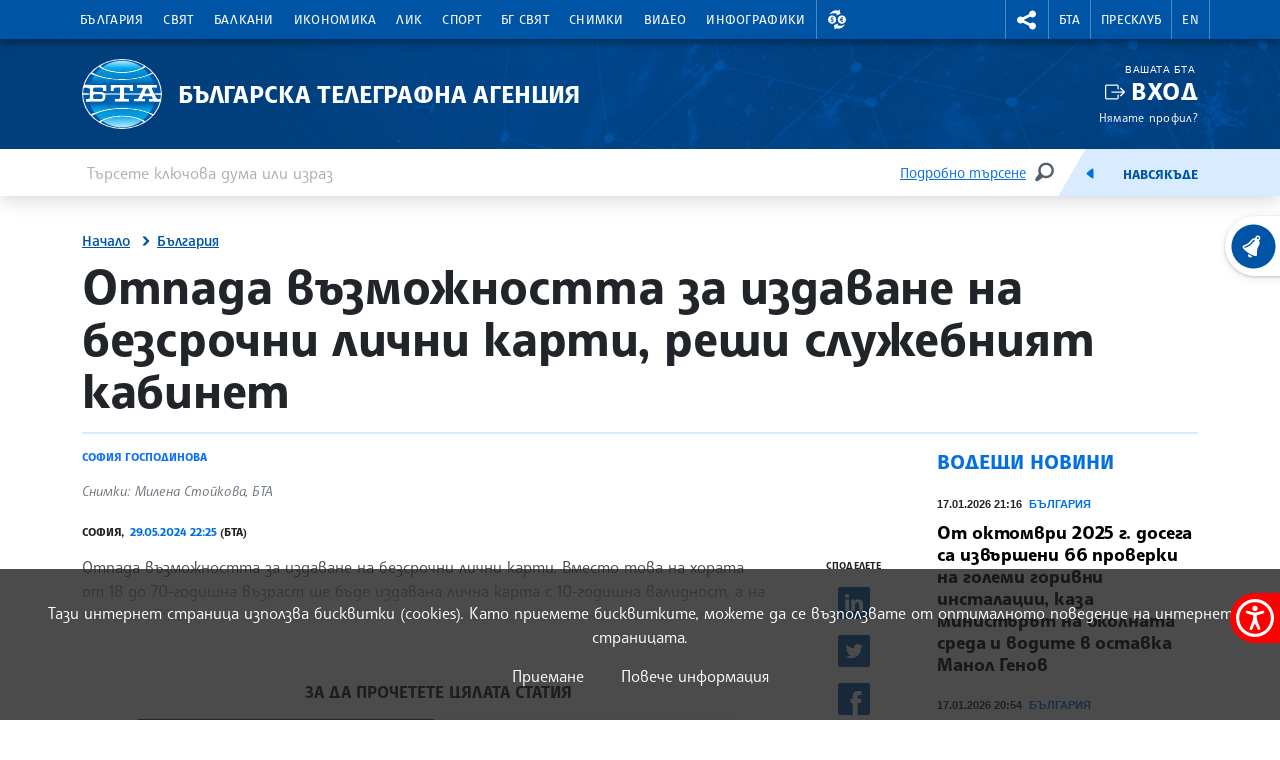

--- FILE ---
content_type: text/css
request_url: https://www.bta.bg/assets/css/videojs-vjsdownload.css
body_size: 535
content:
/**
 * videojs-vjsdownload
 * @version 1.0.4
 * @copyright 2019 7Ds7
 * @license Apache-2.0
 */
.video-js.vjs-vjsdownload .vjs-button.vjs-vjsdownload{cursor:pointer;display:block;font-family:VideoJs}.video-js.vjs-vjsdownload .vjs-button.vjs-vjsdownload:before{display:block;position:relative;top:4px;content:'\f101';transform:rotate(90deg);font-size:1.5em}.video-js.vjs-vjsdownload .vjs-button.vjs-vjsdownload:after{display:block;content:' ';width:4px;height:5px;background-color:white;position:relative;top:-11px;left:calc(50% - 2px)}

--- FILE ---
content_type: application/javascript; charset=utf-8
request_url: https://www.bta.bg/assets/scripts/framebox.js?0=
body_size: 14241
content:
const framebox = (
    className = 'framebox',
    elementClassName = 'frameboxElement',
    captionClassName = 'frameboxCaption'
) => {
    const boxes = document.querySelectorAll('.' + className);
    if (!boxes.length) {
        return;
    }
    boxes.forEach((box) => {
        let currentIndex = 0;
        let isOpen = false;
        const elements = box.querySelectorAll('.' + elementClassName);
        const captions = box.querySelectorAll('.' + captionClassName);
        let modalImage = null;
        let modalVideo = null;
        let modalVideoSource = null;
        let ModalCaption = null;
        let ModalIn = null;
        const setModalImage = (dataset, index, shouldFade) => {
            const { src, title, type, poster } = dataset;
            currentIndex = index;

            isOpen = true;
            const setAttributes = () => {
                if (type) {
                    modalVideo.src = src;
                    modalVideo.poster = poster;
                    modalVideoSource.src = src;
                    modalVideoSource.type = type;

                    modalVideo.dataset.index = index;
                    ModalCaption.textContent = title;
                    modalImage.parentElement.classList.add('d-none');
                    modalVideo.parentElement.classList.remove('d-none');
                } else {
                    modalImage.parentElement.classList.remove('d-none');
                    modalVideo.parentElement.classList.add('d-none');
                    modalImage.src = src;
                    modalImage.dataset.index = index;
                    ModalCaption.textContent = title;
                }
            };
            if (shouldFade) {
                fade(ModalIn).then(() => {
                    setAttributes();
                    unfade(ModalIn);
                });
            } else {
                setAttributes();
            }
        };
        const next = (i) => {
            modalVideo.pause();
            const calcIndex = i + 1 > elements.length - 1 ? 0 : i + 1;
            const datset = elements[calcIndex].dataset;
            setModalImage(datset, calcIndex, true);
        };

        const prev = (i) => {
            modalVideo.pause();
            const calcIndex = i - 1 >= 0 ? i - 1 : elements.length - 1;
            const dataset = elements[calcIndex].dataset;
            setModalImage(dataset, calcIndex, true);
        };

        const body = document.querySelector('body');

        function unfade(element) {
            return new Promise((res) => {
                var op = 0.1; // initial opacity
                element.style.display = 'flex';
                var timer = setInterval(function () {
                    if (op >= 1) {
                        clearInterval(timer);
                        res();
                    }

                    element.style.opacity = op;
                    element.style.filter = 'alpha(opacity=' + op * 100 + ')';
                    op += op * 0.1;
                }, 5);
            });
        }

        function fade(element) {
            return new Promise((res) => {
                var op = 1; // initial opacity
                var timer = setInterval(function () {
                    if (op <= 0.1) {
                        clearInterval(timer);
                        element.style.display = 'none';
                        res();
                    }

                    element.style.opacity = op;
                    element.style.filter = 'alpha(opacity=' + op * 100 + ')';
                    op -= op * 0.1;
                }, 5);
            });
        }

        const createModal = () => {
            const instance = document.querySelector('.framebox-modal');
            if (instance) {
                isOpen = true;
                unfade(instance);
                return;
            }
            const modal = document.createElement('div');
            modal.classList.add('framebox-modal');
            const modalInner = document.createElement('div');
            modalInner.classList.add('framebox-content');

            const navBar = document.createElement('div');
            navBar.classList.add('framebox-navbar');
            modal.appendChild(navBar);

            const closeBtn = document.createElement('button');
            closeBtn.classList.add('framebox-btn');
            closeBtn.innerHTML = '&times;';

            const navBarNext = document.createElement('button');
            navBarNext.classList.add('framebox-btn');
            navBarNext.innerHTML = '&rarr;';
            const navBarPrev = document.createElement('button');
            navBarPrev.classList.add('framebox-btn');
            navBarPrev.innerHTML = '&larr;';

            navBar.appendChild(navBarPrev);
            navBar.appendChild(navBarNext);
            navBar.appendChild(closeBtn);

            const image = document.createElement('img');
            image.classList.add('framebox-image');

            const imgContainer = document.createElement('div');
            imgContainer.classList.add('framebox-image-container');
            imgContainer.appendChild(image);
            modalInner.appendChild(imgContainer);
            modalImage = image;

            const video = document.createElement('video');
            const source = document.createElement('source');
            modalVideoSource = source;
            video.appendChild(source);
            video.classList.add('framebox-image');
            video.controls = true;

            const videoContainer = document.createElement('div');
            videoContainer.appendChild(video);
            videoContainer.classList.add('framebox-image-container');
            modalInner.appendChild(videoContainer);
            modalVideo = video;

            const caption = document.createElement('div');
            caption.classList.add('framebox-caption');
            ModalCaption = caption;
            modalInner.appendChild(caption);

            ModalIn = modalInner;
            modal.appendChild(modalInner);
            document.body.insertAdjacentElement('beforeend', modal);

            const controlsContainer = document.createElement('div');
            controlsContainer.classList.add('framebox-controls-container');
            modal.appendChild(controlsContainer);

            const prevBtn = document.createElement('button');
            prevBtn.style = 'left:20px; ';
            prevBtn.classList.add('framebox-controls');
            prevBtn.innerHTML =
                '<svg width="20px" height="20px" fill="white" viewBox="0 0 20 20"><path d="M18.271,9.212H3.615l4.184-4.184c0.306-0.306,0.306-0.801,0-1.107c-0.306-0.306-0.801-0.306-1.107,0L1.21,9.403C1.194,9.417,1.174,9.421,1.158,9.437c-0.181,0.181-0.242,0.425-0.209,0.66c0.005,0.038,0.012,0.071,0.022,0.109c0.028,0.098,0.075,0.188,0.142,0.271c0.021,0.026,0.021,0.061,0.045,0.085c0.015,0.016,0.034,0.02,0.05,0.033l5.484,5.483c0.306,0.307,0.801,0.307,1.107,0c0.306-0.305,0.306-0.801,0-1.105l-4.184-4.185h14.656c0.436,0,0.788-0.353,0.788-0.788S18.707,9.212,18.271,9.212z"></path></svg>';
            const nextBtn = document.createElement('button');
            nextBtn.style = 'right:20px; ';
            nextBtn.classList.add('framebox-controls');
            nextBtn.innerHTML =
                '<svg width="20px" fill="white" height="20px" viewBox="0 0 20 20"><path d="M1.729,9.212h14.656l-4.184-4.184c-0.307-0.306-0.307-0.801,0-1.107c0.305-0.306,0.801-0.306,1.106,0l5.481,5.482c0.018,0.014,0.037,0.019,0.053,0.034c0.181,0.181,0.242,0.425,0.209,0.66c-0.004,0.038-0.012,0.071-0.021,0.109c-0.028,0.098-0.075,0.188-0.143,0.271c-0.021,0.026-0.021,0.061-0.045,0.085c-0.015,0.016-0.034,0.02-0.051,0.033l-5.483,5.483c-0.306,0.307-0.802,0.307-1.106,0c-0.307-0.305-0.307-0.801,0-1.105l4.184-4.185H1.729c-0.436,0-0.788-0.353-0.788-0.788S1.293,9.212,1.729,9.212z"></path></svg>';
            controlsContainer.appendChild(prevBtn);
            controlsContainer.appendChild(nextBtn);
            if (window.innerWidth < 997) {
                nextBtn.style.display = 'none';
                prevBtn.style.display = 'none';
            }
            unfade(modal);
            modal.addEventListener('click', () => {
                isOpen = false;
                body.classList.remove('stop-scroll');
                fade(modal);
                modalVideo.pause();
            });
            prevBtn.addEventListener('click', (ev) => {
                ev.stopPropagation();
                prev(currentIndex);

                window.innerWidth < 997 && modalInner.scrollTo(0, 0);
            });
            navBarPrev.addEventListener('click', (ev) => {
                ev.stopPropagation();

                prev(currentIndex);
                window.innerWidth < 997 && modalInner.scrollTo(0, 0);
            });
            nextBtn.addEventListener('click', (ev) => {
                ev.stopPropagation();
                next(currentIndex);
                window.innerWidth < 997 && modalInner.scrollTo(0, 0);
            });
            navBarNext.addEventListener('click', (ev) => {
                ev.stopPropagation();
                next(currentIndex);
                window.innerWidth < 997 && modalInner.scrollTo(0, 0);
            });
            let xTouchPoint = null;
            let xRemoveTouch = null;

            image.addEventListener(
                'touchstart',
                function (e) {
                    xTouchPoint = e.touches[0].clientX;
                },
                false
            );
            image.addEventListener(
                'touchmove',
                function (e) {
                    xRemoveTouch = e.touches[0].clientX;
                    if (!xTouchPoint || !xRemoveTouch) {
                        return;
                    }
                    if (xTouchPoint - xTouchPoint < 0) {
                        next(currentIndex);
                    } else {
                        prev(currentIndex);
                    }
                    xTouchPoint = null;
                    xRemoveTouch = null;
                },
                false
            );
            document.addEventListener('keyup', (ev) => {
                if (!isOpen) {
                    return;
                }
                if (ev.key === 'ArrowLeft') {
                    prev(currentIndex);
                    window.innerWidth < 997 && modalInner.scrollTo(0, 0);
                }
                if (ev.key === 'ArrowRight') {
                    next(currentIndex);
                    window.innerWidth < 997 && modalInner.scrollTo(0, 0);
                }
            });
            image.addEventListener('click', (ev) => {
                ev.stopPropagation();
                next(currentIndex);
                window.innerWidth < 997 && modalInner.scrollTo(0, 0);
            });
        };

        const thumbClinkHandler = (ev, index) => {
            if (!ev.target.classList.contains('image-select')) {
                const t = ev.target.closest('.' + elementClassName);

                createModal();
                setModalImage(t.dataset, index);
                body.classList.add('stop-scroll');
            }
        };

        Array.prototype.map.call(elements, (el, i) => el.addEventListener('click', (ev) => thumbClinkHandler(ev, i)));
    });

    const styles = `
    
        .stop-scroll {
            overflow: hidden;
            -webkit-overflow-scrolling: touch;
        }

        .framebox-navbar {
            position: absolute;
            display: flex;
            justify-content: flex-end;
            top: 0px;
            left: 0;
            background: rgba(35, 35, 35, 0.75);
            height: 40px;
            width: 100%;
            z-index: 1;
        }

        .framebox-btn {
            background-color: rgba(12, 12, 12, 0.5);
            width: 40px;
            height: 40px;
            border: none;
            color: white;
        }

        .framebox-controls-container {
            position: fixed;
        }

        .framebox-controls {
            position: fixed;
            top: 50%;
            -ms-transform: translateY(-50%);
            transform: translateY(-50%), rotate(90deg);
            width: 50px;
            height: 50px;

            border: none;
            color: white;
            font-size: 1.3rem;
            line-height: 1;
            font-weight: bold;
            background-color: rgba(35, 35, 35, 0.65);
        }

        .framebox-modal {
            position: fixed;
            padding-top: 40px;
            display: block;
            inset: 0;
            box-sizing: border-box;
            width: 100%;
            height: 100vh;
            background-color: rgba(30, 30, 30, 0.9);
            opacity: 0;
            z-index: 9999;
        }

        .framebox-content {
            display: flex;
            flex-direction: column;
            align-items: center;
            max-width: 100%;
            height: 100vh;
            width: fit-content;
            margin: 0 auto;
            max-width: 100%;
            border-radius: 5px;
            overflow: auto;
            z-index: 0;
        }

        .framebox-image-container {
            display: flex;
            justify-content: center;
            align-items: center;
            max-width: 100%;
            height: 70vh;
        }

        .framebox-image {
            height: fit-content;
            max-height: 100%;
            width: fit-content;
            max-width: 100%;
            object-fit: contain;
            border-radius: 5px;
        }

        .framebox-caption {
            color: white;
            background-color: rgba(35, 35, 35, 0.8);
            padding: 20px;
            width: 100%;
            max-width: 200ch;
            font-size: 0.9rem;
        }

        @media screen and (max-width: 767.5px) {
            .framebox-image-container {
                height: unset
            }
        }
    `;
    const st = document.createElement('style');
    st.innerHTML = styles;
    const head = document.querySelector('head');
    head.appendChild(st);
};
window.addEventListener('DOMContentLoaded', () => framebox());
